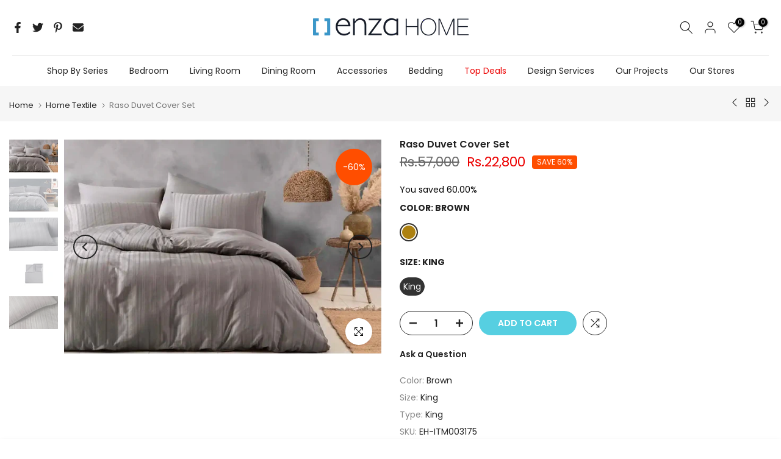

--- FILE ---
content_type: text/html; charset=utf-8
request_url: https://enzahome.pk/?section_id=search-hidden
body_size: 1122
content:
<div id="shopify-section-search-hidden" class="shopify-section"><div class="t4s-drawer__header">
   <span class="is--login" aria-hidden="false">Search Our Site</span>
   <button class="t4s-drawer__close" data-drawer-close aria-label="Close Search"><svg class="t4s-iconsvg-close" role="presentation" viewBox="0 0 16 14"><path d="M15 0L1 14m14 0L1 0" stroke="currentColor" fill="none" fill-rule="evenodd"></path></svg></button>
</div>
<form data-frm-search action="/search" method="get" class="t4s-mini-search__frm t4s-pr" role="search">
   <input type="hidden" name="type" value="product">
   <input type="hidden" name="options[unavailable_products]" value="last">
   <input type="hidden" name="options[prefix]" value="last"><div data-cat-search class="t4s-mini-search__cat">
         <select data-name="product_type">
           <option value="*">All Categories</option><option value="160x230">160x230</option><option value="2.5 Seater">2.5 Seater</option><option value="3 Seater">3 Seater</option><option value="accessories">accessories</option><option value="Arm Chair">Arm Chair</option><option value="Bathrobe">Bathrobe</option><option value="BEDS">BEDS</option><option value="Bedsheet">Bedsheet</option><option value="Bedspread">Bedspread</option><option value="Carpets">Carpets</option><option value="Chair">Chair</option><option value="coffee tables">coffee tables</option><option value="Corner Sofa">Corner Sofa</option><option value="DECORATIVE PILLOWS">DECORATIVE PILLOWS</option><option value="decot">decot</option><option value="Dinning Chairs">Dinning Chairs</option><option value="Dinning Table">Dinning Table</option><option value="Dresser">Dresser</option><option value="Fixed Table">Fixed Table</option><option value="High Buffet">High Buffet</option><option value="Home Furniture">Home Furniture</option><option value="Home Textile">Home Textile</option><option value="King">King</option><option value="Lamp">Lamp</option><option value="Mattress Protector">Mattress Protector</option><option value="Mattresses">Mattresses</option><option value="Mirror">Mirror</option><option value="Night Tables">Night Tables</option><option value="Ottomon">Ottomon</option><option value="Painting">Painting</option><option value="PILLOW">PILLOW</option><option value="PILLOWS">PILLOWS</option><option value="Queen">Queen</option><option value="Quilt">Quilt</option><option value="Rugs">Rugs</option><option value="SLEEPING SET/DUVET/BEDSHEET">SLEEPING SET/DUVET/BEDSHEET</option><option value="SofaBed">SofaBed</option><option value="sofas">sofas</option><option value="THROWS/ARMCHAIR SHAWLS">THROWS/ARMCHAIR SHAWLS</option><option value="TOWELS AND ROBES">TOWELS AND ROBES</option><option value="TV Units">TV Units</option><option value="Wing Chairs">Wing Chairs</option><option value="Yatas Mini">Yatas Mini</option></select>
     </div><div class="t4s-mini-search__btns t4s-pr t4s-oh">
      <input data-input-search class="t4s-mini-search__input" autocomplete="off" type="text" name="q" placeholder="Search">
      <button data-submit-search class="t4s-mini-search__submit t4s-btn-loading__svg" type="submit">
         <svg class="t4s-btn-op0" viewBox="0 0 18 19" width="16"><path fill-rule="evenodd" clip-rule="evenodd" d="M11.03 11.68A5.784 5.784 0 112.85 3.5a5.784 5.784 0 018.18 8.18zm.26 1.12a6.78 6.78 0 11.72-.7l5.4 5.4a.5.5 0 11-.71.7l-5.41-5.4z" fill="currentColor"></path></svg>
         <div class="t4s-loading__spinner t4s-dn">
            <svg width="16" height="16" aria-hidden="true" focusable="false" role="presentation" class="t4s-svg__spinner" viewBox="0 0 66 66" xmlns="http://www.w3.org/2000/svg"><circle class="t4s-path" fill="none" stroke-width="6" cx="33" cy="33" r="30"></circle></svg>
         </div>
      </button>
   </div></form><div data-title-search class="t4s-mini-search__title" style="display:none"></div><div class="t4s-drawer__content">
   <div class="t4s-drawer__main">
      <div data-t4s-scroll-me class="t4s-drawer__scroll t4s-current-scrollbar">

         <div data-skeleton-search class="t4s-skeleton_wrap t4s-dn"><div class="t4s-row t4s-space-item-inner">
               <div class="t4s-col-auto t4s-col-item t4s-widget_img_pr"><div class="t4s-skeleton_img"></div></div>
               <div class="t4s-col t4s-col-item t4s-widget_if_pr"><div class="t4s-skeleton_txt1"></div><div class="t4s-skeleton_txt2"></div></div>
            </div><div class="t4s-row t4s-space-item-inner">
               <div class="t4s-col-auto t4s-col-item t4s-widget_img_pr"><div class="t4s-skeleton_img"></div></div>
               <div class="t4s-col t4s-col-item t4s-widget_if_pr"><div class="t4s-skeleton_txt1"></div><div class="t4s-skeleton_txt2"></div></div>
            </div><div class="t4s-row t4s-space-item-inner">
               <div class="t4s-col-auto t4s-col-item t4s-widget_img_pr"><div class="t4s-skeleton_img"></div></div>
               <div class="t4s-col t4s-col-item t4s-widget_if_pr"><div class="t4s-skeleton_txt1"></div><div class="t4s-skeleton_txt2"></div></div>
            </div><div class="t4s-row t4s-space-item-inner">
               <div class="t4s-col-auto t4s-col-item t4s-widget_img_pr"><div class="t4s-skeleton_img"></div></div>
               <div class="t4s-col t4s-col-item t4s-widget_if_pr"><div class="t4s-skeleton_txt1"></div><div class="t4s-skeleton_txt2"></div></div>
            </div></div>
         <div data-results-search class="t4s-mini-search__content t4s_ratioadapt"></div>
      </div>
   </div><div data-viewAll-search class="t4s-drawer__bottom" style="display:none"></div></div></div>

--- FILE ---
content_type: text/css
request_url: https://enzahome.pk/cdn/shop/t/41/assets/hero.css?v=67821380257764625341677136361
body_size: 46
content:
.t4s-hero-inner>a:after{content:"";position:absolute;top:0;left:0;width:100%;height:100%;pointer-events:none;background-color:var(--bg-overlay)}.t4s-bg-cl-wrap{background-color:var(--bg-overlay)}.t4s-hero-video .t4s-video-bg-placeholder{background-color:#f5f5f5}.t4s-bg-video iframe{position:absolute;top:0;left:0;width:100%;height:100%}.t4s_tp_bgvideo .t4s-bg-video iframe{pointer-events:none}.t4s-bgvideo-playing video.t4s_bg_vid_html5,.t4s-video{padding:0;object-fit:cover;object-position:50% 50%}.t4s-bgvideo-playing .t4s-placeholder-svg,.t4s-bgvideo-playing .t4s-img-video{opacity:0;visibility:hidden}.t4s-bgvideo-playing video.t4s_bg_vid_html5,.t4s-bgvideo-playing iframe{opacity:1;visibility:visible}.t4s-img-video{background-repeat:no-repeat;background-size:cover;z-index:3}.t4s-video[loaded=true] iframe{z-index:101;object-fit:cover}.t4s-video video{z-index:101;object-fit:cover}.t4s-video-popup-inline button.t4s-btn-cl-vi{pointer-events:none;opacity:0;visibility:hidden;z-index:102;right:0}.t4s-postervideo-playing button.t4s-btn-cl-vi{opacity:1;visibility:visible;pointer-events:auto}.t4s-video-popup-inline .t4s-video-btn__icon{width:100px;height:100px;border-radius:100%;background-color:var(--t4s-light-color);color:var(--t4s-dark-color);display:inline-flex;align-items:center;justify-content:center;cursor:pointer;position:relative}.t4s-video-popup-inline .t4s-video-btn__icon svg{width:21px;height:auto;fill:currentColor;position:relative;left:3px;transition:.3s all}.t4s-video-popup-inline .t4s-video-btn__icon:after{position:absolute;content:"";width:100%;height:100%;border-radius:50%;box-sizing:content-box;top:0;left:0;padding:0;z-index:-1;box-shadow:0 0 0 2px #ffffff1a;opacity:0;transform:scale(.9);pointer-events:none}.t4s-video-popup-inline .t4s-video-btn__icon:hover svg{color:var(--accent-color)}.t4s-video-popup-inline .t4s-video-btn__icon:hover:after{animation:sonarEffect 1s ease-in-out}@keyframes sonarEffect{0%{opacity:.3}40%{opacity:.5;box-shadow:0 0 0 2px #ffffff1a,0 0 5px 5px var(--accent-color),0 0 0 5px #ffffff80}to{box-shadow:0 0 0 2px #ffffff1a,0 0 5px 5px var(--accent-color),0 0 0 5px #ffffff80;transform:scale(1.5);opacity:0}}@media (max-width:767px){.t4s-video-popup-inline .t4s-video-btn__icon{width:60px;height:60px}.t4s-video-popup-inline .t4s-video-btn__icon svg{width:18px}}.t4s_ratio_po .t4s_ratio:not(.t4s_bg)>*{position:static;top:unset;left:unset;height:auto}
/*# sourceMappingURL=/cdn/shop/t/41/assets/hero.css.map?v=67821380257764625341677136361 */


--- FILE ---
content_type: application/javascript
request_url: https://live-server-12802.wati.io/api/v1/shopify/whatsappChatScript?shopifyDomain=enzaa-home.myshopify.com&shop=enzaa-home.myshopify.com
body_size: 509
content:
var wati_chatscript_url = 'https://wati-integration-prod-service.clare.ai/ShopifyWidget/shopifyWidget.js'; 
var wati_script = document.createElement('script'); wati_script.type = 'text/javascript'; wati_script.async = true; wati_script.src = wati_chatscript_url; 
var wati_optionStr = `{"enabled":true,"chatButtonSetting":{"backgroundColor":"#4dc247","ctaText":"","ctaIconWATI":false,"borderRadius":"25","marginLeft":"0","marginBottom":"60","marginRight":"20","position":"right"},"brandSetting":{"brandName":"Enza Home","brandSubTitle":"Typically replies within a minute","brandImg":"enzaa-home.myshopify.com.png?95428","brandImgData":null,"welcomeText":"Hi, there! \\nHow can I help you?","backgroundColor":"#616868","ctaText":"Start Chat","borderRadius":"25","autoShow":false,"phoneNumber":"+923000778899","messageText":"Hello, I have a question about {{page_link}}","altText":null}}`;
var wati_options = JSON.parse(wati_optionStr);
wati_script.onload = function () { CreateWhatsappChatWidget(wati_options); }; 
var wati_script_tag = document.getElementsByTagName('script')[0]; wati_script_tag.parentNode.insertBefore(wati_script, wati_script_tag); var popup_script_url = 'https://wati-integration-prod-service.clare.ai/v2/popupWidget.js'; 
var wati_popup_script = document.createElement('script'); wati_popup_script.type = 'text/javascript'; wati_popup_script.async = true; wati_popup_script.src = popup_script_url; 
var wati_popup_script_tag = document.getElementsByTagName('script')[0]; wati_popup_script_tag.parentNode.insertBefore(wati_popup_script, wati_popup_script_tag); 

--- FILE ---
content_type: text/javascript; charset=utf-8
request_url: https://enzahome.pk/products/raso-stn-duvet-cover-set.js
body_size: 1030
content:
{"id":8249435259155,"title":"Raso Duvet Cover Set","handle":"raso-stn-duvet-cover-set","description":"\u003cdiv class=\"product-features__header\"\u003e\n\u003cp\u003eExperience the perfect blend of softness and elegance with Yataş's Raso Duvet Cover Set. Crafted with the finest 100% cotton fabric, this bedding set features a soft, comforting texture that ensures a peaceful night's sleep. Its simple striped design adds a touch of natural beauty to your bedroom, making it the perfect addition to any decor style.\u003c\/p\u003e\n\u003cp\u003eWith its double-sided use advantage, you can switch up the look of your bedding set whenever you want. The fabric also boasts a high 80-wire weaving density, making it durable and long-lasting.\u003c\/p\u003e\n\u003cp\u003eThe Raso Duvet Cover Set is an excellent addition to your bedroom and makes for a perfect gift option with its fabric drawstring bag. Say goodbye to sweating with its 100% cotton fabric that does not sweat, and enjoy the peace of mind knowing that the colors will not fade over time.\u003c\/p\u003e\n\u003cp\u003eExperience the softness and elegance of the Raso Duvet Cover Set by Yataş and bring nature to your homes.\u003c\/p\u003e\n\u003cp\u003e\u003cimg src=\"https:\/\/akn-enza.b-cdn.net\/products\/2022\/02\/02\/23808\/1485b792-1861-45b0-9827-ef753579a5a7.jpg\" width=\"467\" height=\"316\"\u003e\u003c\/p\u003e\n\u003c\/div\u003e","published_at":"2023-10-19T12:39:23+05:00","created_at":"2023-04-20T10:00:29+05:00","vendor":"Enza Home Pakistan","type":"King","tags":["bedding","SLEEPING SET\/DUVET\/BEDSHEET"],"price":2280000,"price_min":2280000,"price_max":2280000,"available":true,"price_varies":false,"compare_at_price":5700000,"compare_at_price_min":5700000,"compare_at_price_max":5700000,"compare_at_price_varies":false,"variants":[{"id":44861213933843,"title":"Brown \/ King","option1":"Brown","option2":"King","option3":null,"sku":"EH-ITM003175","requires_shipping":true,"taxable":true,"featured_image":{"id":41670343786771,"product_id":8249435259155,"position":1,"created_at":"2023-05-17T11:32:38+05:00","updated_at":"2025-03-03T15:08:47+05:00","alt":null,"width":1024,"height":694,"src":"https:\/\/cdn.shopify.com\/s\/files\/1\/0268\/4901\/7910\/files\/1_54430329-4d2a-4a81-9092-3492525eca1f.webp?v=1740996527","variant_ids":[44861213933843]},"available":true,"name":"Raso Duvet Cover Set - Brown \/ King","public_title":"Brown \/ King","options":["Brown","King"],"price":2280000,"weight":0,"compare_at_price":5700000,"inventory_management":"shopify","barcode":null,"featured_media":{"alt":null,"id":34024987001107,"position":1,"preview_image":{"aspect_ratio":1.476,"height":694,"width":1024,"src":"https:\/\/cdn.shopify.com\/s\/files\/1\/0268\/4901\/7910\/files\/1_54430329-4d2a-4a81-9092-3492525eca1f.webp?v=1740996527"}},"requires_selling_plan":false,"selling_plan_allocations":[]}],"images":["\/\/cdn.shopify.com\/s\/files\/1\/0268\/4901\/7910\/files\/1_54430329-4d2a-4a81-9092-3492525eca1f.webp?v=1740996527","\/\/cdn.shopify.com\/s\/files\/1\/0268\/4901\/7910\/files\/2_207f95fd-e43e-453e-9fa0-37901e17ab5d.webp?v=1740996527","\/\/cdn.shopify.com\/s\/files\/1\/0268\/4901\/7910\/files\/3_947e912c-7f15-4702-9d90-f9bea4ed1149.webp?v=1740996527","\/\/cdn.shopify.com\/s\/files\/1\/0268\/4901\/7910\/files\/4_59188686-4f27-42e3-9fae-7b6432157fcd.webp?v=1740996528","\/\/cdn.shopify.com\/s\/files\/1\/0268\/4901\/7910\/files\/5_48108e92-75e8-4866-8d5a-dcd988db2418.webp?v=1740996528"],"featured_image":"\/\/cdn.shopify.com\/s\/files\/1\/0268\/4901\/7910\/files\/1_54430329-4d2a-4a81-9092-3492525eca1f.webp?v=1740996527","options":[{"name":"Color","position":1,"values":["Brown"]},{"name":"Size","position":2,"values":["King"]}],"url":"\/products\/raso-stn-duvet-cover-set","media":[{"alt":null,"id":34024987001107,"position":1,"preview_image":{"aspect_ratio":1.476,"height":694,"width":1024,"src":"https:\/\/cdn.shopify.com\/s\/files\/1\/0268\/4901\/7910\/files\/1_54430329-4d2a-4a81-9092-3492525eca1f.webp?v=1740996527"},"aspect_ratio":1.476,"height":694,"media_type":"image","src":"https:\/\/cdn.shopify.com\/s\/files\/1\/0268\/4901\/7910\/files\/1_54430329-4d2a-4a81-9092-3492525eca1f.webp?v=1740996527","width":1024},{"alt":null,"id":34024993587475,"position":2,"preview_image":{"aspect_ratio":1.476,"height":694,"width":1024,"src":"https:\/\/cdn.shopify.com\/s\/files\/1\/0268\/4901\/7910\/files\/2_207f95fd-e43e-453e-9fa0-37901e17ab5d.webp?v=1740996527"},"aspect_ratio":1.476,"height":694,"media_type":"image","src":"https:\/\/cdn.shopify.com\/s\/files\/1\/0268\/4901\/7910\/files\/2_207f95fd-e43e-453e-9fa0-37901e17ab5d.webp?v=1740996527","width":1024},{"alt":null,"id":34024995029267,"position":3,"preview_image":{"aspect_ratio":1.476,"height":694,"width":1024,"src":"https:\/\/cdn.shopify.com\/s\/files\/1\/0268\/4901\/7910\/files\/3_947e912c-7f15-4702-9d90-f9bea4ed1149.webp?v=1740996527"},"aspect_ratio":1.476,"height":694,"media_type":"image","src":"https:\/\/cdn.shopify.com\/s\/files\/1\/0268\/4901\/7910\/files\/3_947e912c-7f15-4702-9d90-f9bea4ed1149.webp?v=1740996527","width":1024},{"alt":null,"id":34024998830355,"position":4,"preview_image":{"aspect_ratio":1.476,"height":694,"width":1024,"src":"https:\/\/cdn.shopify.com\/s\/files\/1\/0268\/4901\/7910\/files\/4_59188686-4f27-42e3-9fae-7b6432157fcd.webp?v=1740996528"},"aspect_ratio":1.476,"height":694,"media_type":"image","src":"https:\/\/cdn.shopify.com\/s\/files\/1\/0268\/4901\/7910\/files\/4_59188686-4f27-42e3-9fae-7b6432157fcd.webp?v=1740996528","width":1024},{"alt":null,"id":34025002598675,"position":5,"preview_image":{"aspect_ratio":1.476,"height":694,"width":1024,"src":"https:\/\/cdn.shopify.com\/s\/files\/1\/0268\/4901\/7910\/files\/5_48108e92-75e8-4866-8d5a-dcd988db2418.webp?v=1740996528"},"aspect_ratio":1.476,"height":694,"media_type":"image","src":"https:\/\/cdn.shopify.com\/s\/files\/1\/0268\/4901\/7910\/files\/5_48108e92-75e8-4866-8d5a-dcd988db2418.webp?v=1740996528","width":1024}],"requires_selling_plan":false,"selling_plan_groups":[]}